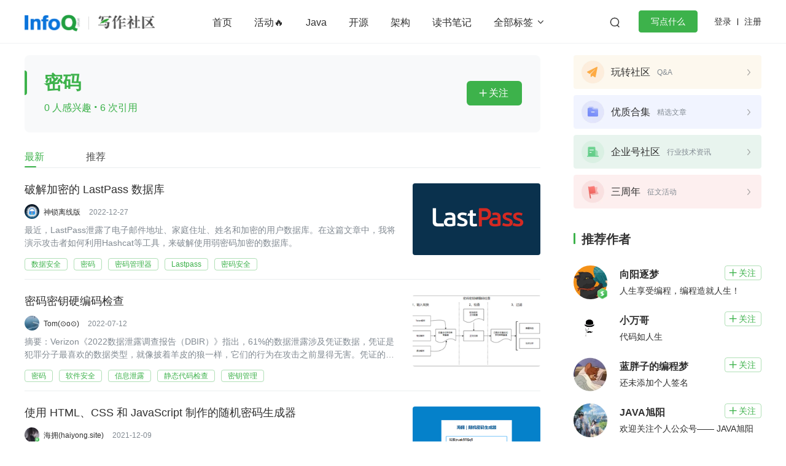

--- FILE ---
content_type: text/html; charset=utf-8
request_url: https://xie.infoq.cn/tag/3378/1/latest
body_size: 13682
content:
<html><head>
<!-- <geektime>1687041004</geektime> -->
    <meta charset="utf-8">
    
        <title>密码_密码技术文章_InfoQ写作社区</title>
        <meta name="description" content="密码文章汇集了来自 InfoQ写作社区与密码相关的最新内容。InfoQ写作社区为 InfoQ 旗下专业技术博客社区，致力于成为技术开发领域精品内容的创作园地。%!(EXTRA string=密码)" id="metadesc">
    
    <meta name="keywords" content="密码,密码资料,密码文章" id="metakeywords">
    <meta property="og:image" content="https://static001.infoq.cn/static/write/img/write-favicon.jpg">

    <meta name="viewport" content="width=device-width, initial-scale=1.0, maximum-scale=1.0, minimum-scale=1.0, user-scalable=no">
    
        <link rel="icon" type="image/png" sizes="32x32" href="//static001.infoq.cn/static/write/img/write-favicon.jpg">
        <link rel="icon" type="image/png" sizes="16x16" href="//static001.infoq.cn/static/write/img/write-favicon.jpg">
    
    <meta http-equiv="X-UA-Compatible" content="IE=edge,chrome=1">
    <meta name="format-detection" content="telephone=no">
    <meta name="applicable-device" content="pc,mobile">
    <meta http-equiv="Cache-Control" content="no-transform">
    <meta http-equiv="Cache-Control" content="no-siteapp">
    <link rel="canonical" href="https://xie.infoq.cn/tag/3378/1/latest">
    <meta property="og:title" content="密码_密码技术文章_InfoQ写作社区">
    <meta property="og:url" content="https://xie.infoq.cn/tag/3378/1/latest">
    <meta property="og:description" content="密码文章汇集了来自 InfoQ写作社区与密码相关的最新内容。InfoQ写作社区为 InfoQ 旗下专业技术博客社区，致力于成为技术开发领域精品内容的创作园地。%!(EXTRA string=密码)">

    
    
    
    
    
    
<link href="https://static001.geekbang.org/static/infoq/www/css/app.6a43a736.css" rel="stylesheet"><link rel="stylesheet" type="text/css" href="https://static001.geekbang.org/static/infoq/www/css/chunk-12b29e91.053549ea.css"><link rel="stylesheet" type="text/css" href="https://static001.geekbang.org/static/infoq/www/css/chunk-1d5ca4f0.3b9e35d1.css"><link rel="stylesheet" type="text/css" href="https://static001.geekbang.org/static/infoq/www/css/chunk-2dd40518.5e1b4f3b.css"><link rel="stylesheet" type="text/css" href="https://static001.geekbang.org/static/infoq/www/css/chunk-1b37caca.22627f65.css"><link rel="stylesheet" type="text/css" href="https://static001.geekbang.org/static/infoq/www/css/PageTagInfo.fdf369a3.css"></head>

<body>
<div data-v-b110a92e="" data-v-7e345b38="" id="layout" layout="" style="padding-bottom: 0px;"><div data-v-b110a92e="" layout-header-wrap="" class="layout-header-wrap"><div data-v-2c781bfe="" data-v-b110a92e="" class="common-header-pc"><div data-v-2c781bfe="" class="shim"></div><div data-v-2c781bfe="" class="header"><div data-v-2c781bfe="" class="wrap"><div data-v-2c781bfe="" class="layout-content header-content"><div data-v-2c781bfe="" class="logo"><a data-v-2c781bfe="" href="//www.infoq.cn" class="main-logo"><img data-v-2c781bfe="" src="https://static001.geekbang.org/static/infoq/www/img/logo.b51e49df.png" alt="logo"></a><a data-v-2c781bfe="" href="/" class="sub-logo"><img data-v-2c781bfe="" src="[data-uri]" alt="logo"></a></div><div data-v-2c781bfe="" class="header-middle"><div data-v-2c781bfe="" class="nav"><ul data-v-2c781bfe=""><li data-v-2c781bfe=""><a data-v-2c781bfe="" href="/" class="">首页</a></li><li data-v-2c781bfe=""><!----><a data-v-2c781bfe="" href="https://xie.infoq.cn/square/10" target="_blank" rel="" class=""> 活动🔥 </a></li><li data-v-2c781bfe=""><!----><a data-v-2c781bfe="" href="/tag/3" target="_blank" rel="" class=""> Java </a></li><li data-v-2c781bfe=""><!----><a data-v-2c781bfe="" href="/tag/211" target="_blank" rel="" class=""> 开源 </a></li><li data-v-2c781bfe=""><!----><a data-v-2c781bfe="" href="/tag/238" target="_blank" rel="" class=""> 架构 </a></li><li data-v-2c781bfe=""><!----><a data-v-2c781bfe="" href="/tag/201" target="_blank" rel="" class=""> 读书笔记 </a></li><!----><!----><!----><!----><!----><!----><!----><!----><!----><!----><!----><!----><!----><!----><!----><!----><!----><!----><!----><!----><!----><!----><!----></ul><div data-v-2c781bfe="" class="more"> 全部标签 <i data-v-2c781bfe="" class="iconfont"></i></div></div><div data-v-2c781bfe="" class="search-container"><div data-v-2c781bfe="" class="search-wrap"><input data-v-2c781bfe="" type="text" placeholder="搜索" class="search-input"><span data-v-2c781bfe="" class="search-btn iconfont"></span></div></div><!----><div data-v-2c781bfe="" class="write-btn-warp"><div data-v-2c781bfe="" gk-button="" gkbtn-color="green" gkbtn-size="small" class="write-btn Button_button_3onsJ"> 写点什么 </div><div data-v-2c781bfe="" class="scene" style="display: none;"><h4 data-v-2c781bfe=""><i data-v-2c781bfe="" class="iconfont"></i>创作场景</h4><div data-v-2c781bfe="" class="close"><i data-v-2c781bfe="" class="iconfont"></i></div><ul data-v-2c781bfe=""><li data-v-2c781bfe="">记录自己日常工作的实践、心得</li><li data-v-2c781bfe="">发表对生活和职场的感悟</li><li data-v-2c781bfe="">针对感兴趣的事件发表随笔或者杂谈</li><li data-v-2c781bfe="">从0到1详细介绍你掌握的一门语言、一个技术，或者一个兴趣、爱好</li><li data-v-2c781bfe="">或者，就直接把你的个人博客、公众号直接搬到这里</li></ul></div></div></div><div data-v-2c781bfe="" class="account"><span data-v-2c781bfe="" class="route">登录</span><span data-v-2c781bfe="" class="line"></span><span data-v-2c781bfe="" class="route">注册</span></div></div></div><div data-v-2c781bfe="" class="more-tags"><div data-v-2c781bfe="" class="inner-content"><div data-v-4300d745="" data-v-2c781bfe="" class="com-label-list"><a data-v-4426e0e8="" data-v-4300d745="" href="https://xie.infoq.cn/tag/9434" com-label-title="" class="com-label-title">OpenHarmony</a><a data-v-4426e0e8="" data-v-4300d745="" href="https://xie.infoq.cn/tag/303" com-label-title="" class="com-label-title">算法</a><a data-v-4426e0e8="" data-v-4300d745="" href="https://xie.infoq.cn/tag/14135" com-label-title="" class="com-label-title">元宇宙</a><a data-v-4426e0e8="" data-v-4300d745="" href="https://xie.infoq.cn/tag/84" com-label-title="" class="com-label-title">MySQL</a><a data-v-4426e0e8="" data-v-4300d745="" href="https://xie.infoq.cn/tag/5237" com-label-title="" class="com-label-title">移动开发</a><a data-v-4426e0e8="" data-v-4300d745="" href="https://xie.infoq.cn/tag/221" com-label-title="" class="com-label-title">学习方法</a><a data-v-4426e0e8="" data-v-4300d745="" href="https://xie.infoq.cn/tag/17178" com-label-title="" class="com-label-title">Web3.0</a><a data-v-4426e0e8="" data-v-4300d745="" href="https://xie.infoq.cn/tag/203" com-label-title="" class="com-label-title">高效工作</a><a data-v-4426e0e8="" data-v-4300d745="" href="https://xie.infoq.cn/tag/92" com-label-title="" class="com-label-title">数据库</a><a data-v-4426e0e8="" data-v-4300d745="" href="https://xie.infoq.cn/tag/8" com-label-title="" class="com-label-title">Python</a><a data-v-4426e0e8="" data-v-4300d745="" href="https://xie.infoq.cn/tag/661" com-label-title="" class="com-label-title">音视频</a><a data-v-4426e0e8="" data-v-4300d745="" href="https://xie.infoq.cn/tag/371" com-label-title="" class="com-label-title">前端</a><a data-v-4426e0e8="" data-v-4300d745="" href="https://xie.infoq.cn/tag/242" com-label-title="" class="com-label-title">AI</a><a data-v-4426e0e8="" data-v-4300d745="" href="https://xie.infoq.cn/tag/143" com-label-title="" class="com-label-title">大数据</a><a data-v-4426e0e8="" data-v-4300d745="" href="https://xie.infoq.cn/tag/204" com-label-title="" class="com-label-title">团队管理</a><a data-v-4426e0e8="" data-v-4300d745="" href="https://xie.infoq.cn/tag/232" com-label-title="" class="com-label-title">程序员</a><a data-v-4426e0e8="" data-v-4300d745="" href="https://xie.infoq.cn/tag/317" com-label-title="" class="com-label-title">运维</a><a data-v-4426e0e8="" data-v-4300d745="" href="https://xie.infoq.cn/tag/200" com-label-title="" class="com-label-title">深度思考</a><a data-v-4426e0e8="" data-v-4300d745="" href="https://xie.infoq.cn/tag/1081" com-label-title="" class="com-label-title">低代码</a><a data-v-4426e0e8="" data-v-4300d745="" href="https://xie.infoq.cn/tag/97" com-label-title="" class="com-label-title">redis</a><a data-v-4426e0e8="" data-v-4300d745="" href="https://xie.infoq.cn/tag/19" com-label-title="" class="com-label-title">golang</a><a data-v-4426e0e8="" data-v-4300d745="" href="https://xie.infoq.cn/tag/294" com-label-title="" class="com-label-title">微服务架构</a><a data-v-4426e0e8="" data-v-4300d745="" href="https://xie.infoq.cn/tag/21" com-label-title="" class="com-label-title">flutter</a><a data-v-2c781bfe="" data-v-4300d745="" href="https://xie.infoq.cn/tag" target="_blank" class="more-tag com-label-title"> 查看更多 <i data-v-2c781bfe="" data-v-4300d745="" class="iconfont"></i></a></div></div></div></div></div></div><div data-v-b110a92e="" inner-content="" class="inner-content"><!----><div data-v-7e345b38="" data-v-b110a92e="" class="page-label-info layout-content"><div data-v-7e345b38="" data-v-b110a92e="" class="main"><!----><div data-v-7e345b38="" data-v-b110a92e="" class="head-wrap"><div data-v-7e345b38="" data-v-b110a92e="" class="label-head"><h2 data-v-7e345b38="" data-v-b110a92e="" class="label-name">密码</h2><p data-v-7e345b38="" data-v-b110a92e="" class="extra">0 人感兴趣 <i data-v-7e345b38="" data-v-b110a92e="" class="dot">·</i> 6 次引用</p><div data-v-d2847db8="" data-v-7e345b38="" gk-button="" gkbtn-color="unfollow" gkbtn-size="small" class="follow-button Button_button_3onsJ" follow-button="" data-follow="0"><i data-v-7e345b38="" class="iconfont"></i>关注</div></div></div><div data-v-a93a5380="" data-v-7e345b38="" com-tabs="" class="com-tabs use-line" data-v-b110a92e=""><ul data-v-a93a5380="" tab-list="" class="tab-list"><li data-v-a93a5380="" tab="" class="tab active"> 最新 </li><li data-v-a93a5380="" tab="" class="tab"> 推荐 </li></ul><div data-v-a93a5380="" class="line" style="left: 0px; width: 19px;"></div></div><div data-v-7e345b38="" data-v-b110a92e="" class="article-wrap"><div data-v-e834434c="" data-v-7e345b38="" data-center="" class="common-data-center" data-v-b110a92e=""><div data-v-3cc653cc="" data-v-e834434c="" article-list="" class="article-list list-image-right"><div data-v-3cc653cc="" class="list"><div data-v-2056f683="" data-v-3cc653cc="" article-item="" class="article-item image-position-right"><div data-v-2056f683="" item-main="" class="item-main"><div data-v-2056f683="" class="image"><img data-v-29bfc94a="" data-v-2056f683="" com-image="" alt="https://static001.geekbang.org/infoq/4d/4d068cfefbaf42bda7edc98dff8ce2f2.png?x-oss-process=image%2Fresize%2Cw_416%2Ch_234" class="com-image" data-src="https://static001.geekbang.org/infoq/4d/4d068cfefbaf42bda7edc98dff8ce2f2.png?x-oss-process=image%2Fresize%2Cw_416%2Ch_234" src="https://static001.geekbang.org/infoq/4d/4d068cfefbaf42bda7edc98dff8ce2f2.png?x-oss-process=image%2Fresize%2Cw_416%2Ch_234" lazy="loaded"></div><div data-v-2056f683="" class="info"><h4 data-v-2056f683="" data-paltform="2" class="title"><a data-v-4568b768="" data-v-2056f683="" href="https://xie.infoq.cn/article/87905f07e6bb5d1830453b7ca" target="_blank" data-recommend="0" class="com-article-title"><!----><!----> 破解加密的 LastPass 数据库 </a></h4><div data-v-2056f683="" class="editor"><div data-v-2056f683="" class="avatar"><div data-v-7b3025e7="" data-v-2056f683="" class="com-avatar-wrap"><img data-v-7b3025e7="" src="//static001.geekbang.org/account/avatar/00/14/b7/2a/96723be5.jpg?x-oss-process=image/resize,w_200,h_200" alt="用户头像" class="com-avatar" style="width: 24px; height: 24px;"><!----></div></div><span data-v-3bc80670="" data-v-6281d13f="" data-v-2056f683="" class="ctn"><a data-v-3bc80670="" rel="nofollow" com-author-name="" class="com-author-name">神锁离线版</a><!----></span><div data-v-2056f683="" class="name-date-space"></div><span data-v-2056f683="" class="date">2022-12-27</span></div><p data-v-2056f683="" class="summary"><span data-v-2056f683="">最近，LastPass泄露了电子邮件地址、家庭住址、姓名和加密的用户数据库。在这篇文章中，我将演示攻击者如何利用Hashcat等工具，来破解使用弱密码加密的数据库。</span></p><div data-v-2056f683="" class="extra"><div data-v-4300d745="" data-v-2056f683="" class="com-label-list label-list"><a data-v-4426e0e8="" data-v-4300d745="" href="https://xie.infoq.cn/tag/3187" com-label-title="" class="com-label-title">数据安全</a><a data-v-4426e0e8="" data-v-4300d745="" href="https://xie.infoq.cn/tag/3378" com-label-title="" class="com-label-title">密码</a><a data-v-4426e0e8="" data-v-4300d745="" href="https://xie.infoq.cn/tag/25111" com-label-title="" class="com-label-title">密码管理器</a><a data-v-4426e0e8="" data-v-4300d745="" href="https://xie.infoq.cn/tag/26158" com-label-title="" class="com-label-title">Lastpass</a><a data-v-4426e0e8="" data-v-4300d745="" href="https://xie.infoq.cn/tag/26159" com-label-title="" class="com-label-title">密码安全</a></div></div></div></div></div><div data-v-2056f683="" data-v-3cc653cc="" article-item="" class="article-item image-position-right"><div data-v-2056f683="" item-main="" class="item-main"><div data-v-2056f683="" class="image"><img data-v-29bfc94a="" data-v-2056f683="" com-image="" alt="https://static001.geekbang.org/infoq/56/564f841af889c4ca2b10059e7601ed68.png?x-oss-process=image%2Fresize%2Cw_416%2Ch_234" class="com-image" data-src="https://static001.geekbang.org/infoq/56/564f841af889c4ca2b10059e7601ed68.png?x-oss-process=image%2Fresize%2Cw_416%2Ch_234" src="https://static001.geekbang.org/infoq/56/564f841af889c4ca2b10059e7601ed68.png?x-oss-process=image%2Fresize%2Cw_416%2Ch_234" lazy="loaded"></div><div data-v-2056f683="" class="info"><h4 data-v-2056f683="" data-paltform="2" class="title"><a data-v-4568b768="" data-v-2056f683="" href="https://xie.infoq.cn/article/37d8c1fdbe7268fde7d4363bf" target="_blank" data-recommend="0" class="com-article-title"><!----><!----> 密码密钥硬编码检查 </a></h4><div data-v-2056f683="" class="editor"><div data-v-2056f683="" class="avatar"><div data-v-7b3025e7="" data-v-2056f683="" class="com-avatar-wrap"><img data-v-7b3025e7="" src="//static001.geekbang.org/account/avatar/00/0f/f3/de/4ca79fb4.jpg?x-oss-process=image/resize,w_200,h_200" alt="用户头像" class="com-avatar" style="width: 24px; height: 24px;"><!----></div></div><span data-v-3bc80670="" data-v-6281d13f="" data-v-2056f683="" class="ctn"><a data-v-3bc80670="" rel="nofollow" com-author-name="" class="com-author-name">Tom(⊙o⊙)</a><!----></span><div data-v-2056f683="" class="name-date-space"></div><span data-v-2056f683="" class="date">2022-07-12</span></div><p data-v-2056f683="" class="summary"><span data-v-2056f683="">摘要：Verizon《2022数据泄露调查报告（DBIR）》指出，61%的数据泄露涉及凭证数据，凭证是犯罪分子最喜欢的数据类型，就像披着羊皮的狼一样，它们的行为在攻击之前显得无害。凭证的泄露是信息泄露的主要途径，内部员工操作不规范、没有养成良好的工作行为习惯</span></p><div data-v-2056f683="" class="extra"><div data-v-4300d745="" data-v-2056f683="" class="com-label-list label-list"><a data-v-4426e0e8="" data-v-4300d745="" href="https://xie.infoq.cn/tag/3378" com-label-title="" class="com-label-title">密码</a><a data-v-4426e0e8="" data-v-4300d745="" href="https://xie.infoq.cn/tag/9256" com-label-title="" class="com-label-title">软件安全</a><a data-v-4426e0e8="" data-v-4300d745="" href="https://xie.infoq.cn/tag/12343" com-label-title="" class="com-label-title">信息泄露</a><a data-v-4426e0e8="" data-v-4300d745="" href="https://xie.infoq.cn/tag/13959" com-label-title="" class="com-label-title">静态代码检查</a><a data-v-4426e0e8="" data-v-4300d745="" href="https://xie.infoq.cn/tag/20202" com-label-title="" class="com-label-title">密钥管理</a></div></div></div></div></div><div data-v-2056f683="" data-v-3cc653cc="" article-item="" class="article-item image-position-right"><div data-v-2056f683="" item-main="" class="item-main"><div data-v-2056f683="" class="image"><img data-v-29bfc94a="" data-v-2056f683="" com-image="" alt="https://static001.geekbang.org/infoq/f2/f223cc16a0448ab7c46370dad9f93b1b.png?x-oss-process=image%2Fresize%2Cw_416%2Ch_234" class="com-image" data-src="https://static001.geekbang.org/infoq/f2/f223cc16a0448ab7c46370dad9f93b1b.png?x-oss-process=image%2Fresize%2Cw_416%2Ch_234" src="https://static001.geekbang.org/infoq/f2/f223cc16a0448ab7c46370dad9f93b1b.png?x-oss-process=image%2Fresize%2Cw_416%2Ch_234" lazy="loaded"></div><div data-v-2056f683="" class="info"><h4 data-v-2056f683="" data-paltform="2" class="title"><a data-v-4568b768="" data-v-2056f683="" href="https://xie.infoq.cn/article/94bacbceccadc981c606c3f29" target="_blank" data-recommend="0" class="com-article-title"><!----><!----> 使用 HTML、CSS 和 JavaScript 制作的随机密码生成器 </a></h4><div data-v-2056f683="" class="editor"><div data-v-2056f683="" class="avatar"><div data-v-7b3025e7="" data-v-2056f683="" class="com-avatar-wrap"><img data-v-7b3025e7="" src="//static001.geekbang.org/account/avatar/00/2b/99/ac/530d2d44.jpg?x-oss-process=image/resize,w_200,h_200" alt="用户头像" class="com-avatar" style="width: 24px; height: 24px;"><span data-v-7b3025e7="" class="avatar-icon"><img data-v-7b3025e7="" src="https://static001.geekbang.org/static/infoq/www/img/avatar-icon-03.5423cc63.png"></span></div></div><span data-v-3bc80670="" data-v-6281d13f="" data-v-2056f683="" class="ctn"><a data-v-3bc80670="" rel="nofollow" com-author-name="" class="com-author-name">海拥(haiyong.site)</a><!----></span><div data-v-2056f683="" class="name-date-space"></div><span data-v-2056f683="" class="date">2021-12-09</span></div><p data-v-2056f683="" class="summary"><span data-v-2056f683="">随机密码生成器 是一个简单的 JavaScript 应用程序，可以自动生成密码。这种类型的应用程序使用各种数字、符号、字母等来创建比较复杂，安全性较高的密码。</span></p><div data-v-2056f683="" class="extra"><div data-v-4300d745="" data-v-2056f683="" class="com-label-list label-list"><a data-v-4426e0e8="" data-v-4300d745="" href="https://xie.infoq.cn/tag/9" com-label-title="" class="com-label-title">JavaScript</a><a data-v-4426e0e8="" data-v-4300d745="" href="https://xie.infoq.cn/tag/3378" com-label-title="" class="com-label-title">密码</a><a data-v-4426e0e8="" data-v-4300d745="" href="https://xie.infoq.cn/tag/7050" com-label-title="" class="com-label-title">28天写作</a><a data-v-4426e0e8="" data-v-4300d745="" href="https://xie.infoq.cn/tag/15738" com-label-title="" class="com-label-title">签约计划第二季</a><a data-v-4426e0e8="" data-v-4300d745="" href="https://xie.infoq.cn/tag/16088" com-label-title="" class="com-label-title">12月日更</a></div></div></div></div></div><div data-v-2056f683="" data-v-3cc653cc="" article-item="" class="article-item image-position-right"><div data-v-2056f683="" item-main="" class="item-main"><div data-v-2056f683="" class="image"><img data-v-29bfc94a="" data-v-2056f683="" com-image="" alt="https://static001.geekbang.org/infoq/1d/1d9c20008d0791fe1bc5dd902b8657b8.jpeg?x-oss-process=image%2Fresize%2Cw_416%2Ch_234" class="com-image" data-src="https://static001.geekbang.org/infoq/1d/1d9c20008d0791fe1bc5dd902b8657b8.jpeg?x-oss-process=image%2Fresize%2Cw_416%2Ch_234" src="https://static001.geekbang.org/infoq/1d/1d9c20008d0791fe1bc5dd902b8657b8.jpeg?x-oss-process=image%2Fresize%2Cw_416%2Ch_234" lazy="loaded"></div><div data-v-2056f683="" class="info"><h4 data-v-2056f683="" data-paltform="2" class="title"><a data-v-4568b768="" data-v-2056f683="" href="https://xie.infoq.cn/article/461342d9714ce1c83826d5c8d" target="_blank" data-recommend="0" class="com-article-title"><!----><!----> 企业密码管理为何仍然是一个难题？ </a></h4><div data-v-2056f683="" class="editor"><div data-v-2056f683="" class="avatar"><div data-v-7b3025e7="" data-v-2056f683="" class="com-avatar-wrap"><img data-v-7b3025e7="" src="//static001.geekbang.org/account/avatar/00/24/cb/85/49b02477.jpg?x-oss-process=image/resize,w_200,h_200" alt="用户头像" class="com-avatar" style="width: 24px; height: 24px;"><!----></div></div><span data-v-3bc80670="" data-v-6281d13f="" data-v-2056f683="" class="ctn"><a data-v-3bc80670="" rel="nofollow" com-author-name="" class="com-author-name">龙归科技</a><!----></span><div data-v-2056f683="" class="name-date-space"></div><span data-v-2056f683="" class="date">2021-05-07</span></div><p data-v-2056f683="" class="summary"><span data-v-2056f683="">你的密码安全吗？</span></p><div data-v-2056f683="" class="extra"><div data-v-4300d745="" data-v-2056f683="" class="com-label-list label-list"><a data-v-4426e0e8="" data-v-4300d745="" href="https://xie.infoq.cn/tag/2537" com-label-title="" class="com-label-title">密码学</a><a data-v-4426e0e8="" data-v-4300d745="" href="https://xie.infoq.cn/tag/3378" com-label-title="" class="com-label-title">密码</a><a data-v-4426e0e8="" data-v-4300d745="" href="https://xie.infoq.cn/tag/4610" com-label-title="" class="com-label-title">弱密码</a></div></div></div></div></div><div data-v-2056f683="" data-v-3cc653cc="" article-item="" class="article-item image-position-right no-image"><div data-v-2056f683="" item-main="" class="item-main"><!----><div data-v-2056f683="" class="info"><h4 data-v-2056f683="" data-paltform="2" class="title"><a data-v-4568b768="" data-v-2056f683="" href="https://xie.infoq.cn/article/7f7732c2359609725bc9de676" target="_blank" data-recommend="0" class="com-article-title"><!----><!----> 【人人都懂密码学】一篇最易懂的 Java 密码学入门教程 </a></h4><div data-v-2056f683="" class="editor"><div data-v-2056f683="" class="avatar"><div data-v-7b3025e7="" data-v-2056f683="" class="com-avatar-wrap"><img data-v-7b3025e7="" src="//static001.geekbang.org/account/avatar/00/1f/83/99/ce751136.jpg?x-oss-process=image/resize,w_200,h_200" alt="用户头像" class="com-avatar" style="width: 24px; height: 24px;"><!----></div></div><span data-v-3bc80670="" data-v-6281d13f="" data-v-2056f683="" class="ctn"><a data-v-3bc80670="" rel="nofollow" com-author-name="" class="com-author-name">华为云开发者联盟</a><img data-v-3bc80670="" src="[data-uri]" class="enterprise-author-icon"></span><div data-v-2056f683="" class="name-date-space"></div><span data-v-2056f683="" class="date">2020-10-16</span></div><p data-v-2056f683="" class="summary"><span data-v-2056f683="">密码与我们的生活息息相关，远到国家机密，近到个人账户，我们每天都在跟密码打交道：</span></p><div data-v-2056f683="" class="extra"><div data-v-4300d745="" data-v-2056f683="" class="com-label-list label-list"><a data-v-4426e0e8="" data-v-4300d745="" href="https://xie.infoq.cn/tag/1261" com-label-title="" class="com-label-title">加密</a><a data-v-4426e0e8="" data-v-4300d745="" href="https://xie.infoq.cn/tag/3378" com-label-title="" class="com-label-title">密码</a></div></div></div></div></div><div data-v-2056f683="" data-v-3cc653cc="" article-item="" class="article-item image-position-right"><div data-v-2056f683="" item-main="" class="item-main"><div data-v-2056f683="" class="image"><img data-v-29bfc94a="" data-v-2056f683="" com-image="" alt="https://static001.geekbang.org/infoq/de/debf714e4198b914068713f2a32c78c8.jpeg?x-oss-process=image%2Fresize%2Cw_416%2Ch_234" class="com-image" data-src="https://static001.geekbang.org/infoq/de/debf714e4198b914068713f2a32c78c8.jpeg?x-oss-process=image%2Fresize%2Cw_416%2Ch_234" src="https://static001.geekbang.org/infoq/de/debf714e4198b914068713f2a32c78c8.jpeg?x-oss-process=image%2Fresize%2Cw_416%2Ch_234" lazy="loaded"></div><div data-v-2056f683="" class="info"><h4 data-v-2056f683="" data-paltform="2" class="title"><a data-v-4568b768="" data-v-2056f683="" href="https://xie.infoq.cn/article/9dfabc205f239f95a73964904" target="_blank" data-recommend="0" class="com-article-title"><!----><!----> JVM 详解之:java class 文件的密码本 </a></h4><div data-v-2056f683="" class="editor"><div data-v-2056f683="" class="avatar"><div data-v-7b3025e7="" data-v-2056f683="" class="com-avatar-wrap"><img data-v-7b3025e7="" src="//static001.geekbang.org/account/avatar/00/1f/00/bd/49d432ad.jpg?x-oss-process=image/resize,w_200,h_200" alt="用户头像" class="com-avatar" style="width: 24px; height: 24px;"><!----></div></div><span data-v-3bc80670="" data-v-6281d13f="" data-v-2056f683="" class="ctn"><a data-v-3bc80670="" rel="nofollow" com-author-name="" class="com-author-name">程序那些事</a><!----></span><div data-v-2056f683="" class="name-date-space"></div><span data-v-2056f683="" class="date">2020-07-15</span></div><p data-v-2056f683="" class="summary"><span data-v-2056f683="">一切的一切都是从javac开始的。从那一刻开始，java文件就从我们肉眼可分辨的文本文件，变成了冷冰冰的二进制文件。</span></p><div data-v-2056f683="" class="extra"><div data-v-4300d745="" data-v-2056f683="" class="com-label-list label-list"><a data-v-4426e0e8="" data-v-4300d745="" href="https://xie.infoq.cn/tag/3" com-label-title="" class="com-label-title">Java</a><a data-v-4426e0e8="" data-v-4300d745="" href="https://xie.infoq.cn/tag/545" com-label-title="" class="com-label-title">JVM</a><a data-v-4426e0e8="" data-v-4300d745="" href="https://xie.infoq.cn/tag/2083" com-label-title="" class="com-label-title">class</a><a data-v-4426e0e8="" data-v-4300d745="" href="https://xie.infoq.cn/tag/2548" com-label-title="" class="com-label-title">GC</a><a data-v-4426e0e8="" data-v-4300d745="" href="https://xie.infoq.cn/tag/3378" com-label-title="" class="com-label-title">密码</a></div></div></div></div></div></div><!----></div></div><div data-v-7e345b38="" gk-paging="" gkpaging-color="def" class="ms-paging-view" data-v-b110a92e=""><ul class="Paging_paging-list_3ynDU"><!----><!----><li gk-paging-item="" class="cur"><a href="" title="第 1 页" data-page="1">1</a></li><!----><!----></ul></div></div></div><div data-v-7e345b38="" data-v-b110a92e="" class="sidebar"><div data-v-6486173c="" data-v-7e345b38="" class="section-square common-section" data-v-b110a92e=""><div data-v-6486173c="" class="square-item" style="background-image: url(&quot;https://static001.infoq.cn/resource/image/88/9e/88ab2e218d41b9360ccdb95a8bac779e.png&quot;); background-repeat: no-repeat; background-position: center center; background-size: cover;"><div data-v-6486173c="" class="wrap"><div data-v-6486173c="" class="square-name">玩转社区</div><div data-v-6486173c="" title="Q&amp;A" class="square-desc">Q&amp;A</div></div><i data-v-6486173c="" class="icon-arrow"></i></div><div data-v-6486173c="" class="square-item" style="background-image: url(&quot;https://static001.infoq.cn/resource/image/3b/01/3bc62710e82ccbec4f1ce6cf53524001.png&quot;); background-repeat: no-repeat; background-position: center center; background-size: cover;"><div data-v-6486173c="" class="wrap"><div data-v-6486173c="" class="square-name">优质合集</div><div data-v-6486173c="" title="精选文章" class="square-desc">精选文章</div></div><i data-v-6486173c="" class="icon-arrow"></i></div><div data-v-6486173c="" class="square-item" style="background-image: url(&quot;https://static001.infoq.cn/resource/image/6c/c1/6ca78714488964cdab94a50c04e033c1.png&quot;); background-repeat: no-repeat; background-position: center center; background-size: cover;"><div data-v-6486173c="" class="wrap"><div data-v-6486173c="" class="square-name">企业号社区</div><div data-v-6486173c="" title="行业技术资讯" class="square-desc">行业技术资讯</div></div><i data-v-6486173c="" class="icon-arrow"></i></div><div data-v-6486173c="" class="square-item" style="background-image: url(&quot;https://static001.infoq.cn/resource/image/30/a4/30f1cdfae26a22d7453c2b9e79e416a4.png&quot;); background-repeat: no-repeat; background-position: center center; background-size: cover;"><div data-v-6486173c="" class="wrap"><div data-v-6486173c="" class="square-name">三周年</div><div data-v-6486173c="" title="征文活动" class="square-desc">征文活动</div></div><i data-v-6486173c="" class="icon-arrow"></i></div></div><!----><div data-v-8f46e75c="" data-v-7e345b38="" class="recommend-author common-section" data-v-b110a92e=""><h6 data-v-f7b6ab3a="" data-v-8f46e75c="" section-title="" class="com-section-title"><span data-v-f7b6ab3a="" title="" class="title">推荐作者</span></h6><div data-v-8f46e75c="" class="author-list"><!----><div data-v-66f8f16d="" data-v-8f46e75c="" author-card="" class="com-author-card"><div data-v-66f8f16d="" class="author-card"><div data-v-66f8f16d="" class="avatar"><div data-v-7b3025e7="" data-v-66f8f16d="" class="com-avatar-wrap"><img data-v-7b3025e7="" src="//static001.geekbang.org/account/avatar/00/2e/0e/db/1aafa070.jpg?x-oss-process=image/resize,w_200,h_200" alt="用户头像" class="com-avatar" style="width: 55px; height: 55px;"><span data-v-7b3025e7="" class="avatar-icon"><img data-v-7b3025e7="" src="https://static001.geekbang.org/static/infoq/www/img/avatar-icon-03.5423cc63.png"></span></div></div><div data-v-66f8f16d="" class="info"><div data-v-66f8f16d="" class="top"><h3 data-v-66f8f16d="" class="author-name"><span data-v-3bc80670="" data-v-6281d13f="" data-v-66f8f16d="" class="ctn"><a data-v-3bc80670="" rel="nofollow" com-author-name="" class="com-author-name">向阳逐梦</a><!----></span></h3><div data-v-d2847db8="" data-v-66f8f16d="" gk-button="" gkbtn-color="unfollow" gkbtn-size="small" class="geek-foll-btn Button_button_3onsJ" follow-button="" data-follow="0"><i data-v-66f8f16d="" class="iconfont"></i>关注</div></div><p data-v-66f8f16d="" class="mood">人生享受编程，编程造就人生！</p></div></div></div><div data-v-66f8f16d="" data-v-8f46e75c="" author-card="" class="com-author-card"><div data-v-66f8f16d="" class="author-card"><div data-v-66f8f16d="" class="avatar"><div data-v-7b3025e7="" data-v-66f8f16d="" class="com-avatar-wrap"><img data-v-7b3025e7="" src="//static001.geekbang.org/account/avatar/00/35/d6/1e/98da6069.jpg?x-oss-process=image/resize,w_200,h_200" alt="用户头像" class="com-avatar" style="width: 55px; height: 55px;"><!----></div></div><div data-v-66f8f16d="" class="info"><div data-v-66f8f16d="" class="top"><h3 data-v-66f8f16d="" class="author-name"><span data-v-3bc80670="" data-v-6281d13f="" data-v-66f8f16d="" class="ctn"><a data-v-3bc80670="" rel="nofollow" com-author-name="" class="com-author-name">小万哥</a><!----></span></h3><div data-v-d2847db8="" data-v-66f8f16d="" gk-button="" gkbtn-color="unfollow" gkbtn-size="small" class="geek-foll-btn Button_button_3onsJ" follow-button="" data-follow="0"><i data-v-66f8f16d="" class="iconfont"></i>关注</div></div><p data-v-66f8f16d="" class="mood">代码如人生</p></div></div></div><div data-v-66f8f16d="" data-v-8f46e75c="" author-card="" class="com-author-card"><div data-v-66f8f16d="" class="author-card"><div data-v-66f8f16d="" class="avatar"><div data-v-7b3025e7="" data-v-66f8f16d="" class="com-avatar-wrap"><img data-v-7b3025e7="" src="//static001.geekbang.org/account/avatar/00/21/5f/dc/3923dc67.jpg?x-oss-process=image/resize,w_200,h_200" alt="用户头像" class="com-avatar" style="width: 55px; height: 55px;"><!----></div></div><div data-v-66f8f16d="" class="info"><div data-v-66f8f16d="" class="top"><h3 data-v-66f8f16d="" class="author-name"><span data-v-3bc80670="" data-v-6281d13f="" data-v-66f8f16d="" class="ctn"><a data-v-3bc80670="" rel="nofollow" com-author-name="" class="com-author-name">蓝胖子的编程梦</a><!----></span></h3><div data-v-d2847db8="" data-v-66f8f16d="" gk-button="" gkbtn-color="unfollow" gkbtn-size="small" class="geek-foll-btn Button_button_3onsJ" follow-button="" data-follow="0"><i data-v-66f8f16d="" class="iconfont"></i>关注</div></div><p data-v-66f8f16d="" class="mood">还未添加个人签名</p></div></div></div><div data-v-66f8f16d="" data-v-8f46e75c="" author-card="" class="com-author-card"><div data-v-66f8f16d="" class="author-card"><div data-v-66f8f16d="" class="avatar"><div data-v-7b3025e7="" data-v-66f8f16d="" class="com-avatar-wrap"><img data-v-7b3025e7="" src="//static001.geekbang.org/account/avatar/00/12/07/7f/a3db0bad.jpg?x-oss-process=image/resize,w_200,h_200" alt="用户头像" class="com-avatar" style="width: 55px; height: 55px;"><!----></div></div><div data-v-66f8f16d="" class="info"><div data-v-66f8f16d="" class="top"><h3 data-v-66f8f16d="" class="author-name"><span data-v-3bc80670="" data-v-6281d13f="" data-v-66f8f16d="" class="ctn"><a data-v-3bc80670="" rel="nofollow" com-author-name="" class="com-author-name">JAVA旭阳</a><!----></span></h3><div data-v-d2847db8="" data-v-66f8f16d="" gk-button="" gkbtn-color="unfollow" gkbtn-size="small" class="geek-foll-btn Button_button_3onsJ" follow-button="" data-follow="0"><i data-v-66f8f16d="" class="iconfont"></i>关注</div></div><p data-v-66f8f16d="" class="mood">欢迎关注个人公众号—— JAVA旭阳</p></div></div></div><div data-v-66f8f16d="" data-v-8f46e75c="" author-card="" class="com-author-card"><div data-v-66f8f16d="" class="author-card"><div data-v-66f8f16d="" class="avatar"><div data-v-7b3025e7="" data-v-66f8f16d="" class="com-avatar-wrap"><img data-v-7b3025e7="" src="//static001.geekbang.org/account/avatar/00/2b/f1/79/4c2d61ef.jpg?x-oss-process=image/resize,w_200,h_200" alt="用户头像" class="com-avatar" style="width: 55px; height: 55px;"><!----></div></div><div data-v-66f8f16d="" class="info"><div data-v-66f8f16d="" class="top"><h3 data-v-66f8f16d="" class="author-name"><span data-v-3bc80670="" data-v-6281d13f="" data-v-66f8f16d="" class="ctn"><a data-v-3bc80670="" rel="nofollow" com-author-name="" class="com-author-name">字节跳动数据平台</a><!----></span></h3><div data-v-d2847db8="" data-v-66f8f16d="" gk-button="" gkbtn-color="unfollow" gkbtn-size="small" class="geek-foll-btn Button_button_3onsJ" follow-button="" data-follow="0"><i data-v-66f8f16d="" class="iconfont"></i>关注</div></div><p data-v-66f8f16d="" class="mood">小助手微信号：Bytedance-data</p></div></div></div></div></div><!----><div data-v-5627aafd="" data-v-7e345b38="" class="recommend-label common-section" data-v-b110a92e=""><h6 data-v-f7b6ab3a="" data-v-5627aafd="" section-title="" class="com-section-title"><span data-v-f7b6ab3a="" title="" class="title">推荐标签</span></h6><div data-v-5627aafd="" class="label-list"><!----><div data-v-4300d745="" data-v-5627aafd="" class="com-label-list"><a data-v-4426e0e8="" data-v-4300d745="" href="https://xie.infoq.cn/tag/8" com-label-title="" class="com-label-title">Python</a><a data-v-4426e0e8="" data-v-4300d745="" href="https://xie.infoq.cn/tag/211" com-label-title="" class="com-label-title">开源</a><a data-v-4426e0e8="" data-v-4300d745="" href="https://xie.infoq.cn/tag/3" com-label-title="" class="com-label-title">Java</a><a data-v-4426e0e8="" data-v-4300d745="" href="https://xie.infoq.cn/tag/264" com-label-title="" class="com-label-title">个人成长</a><a data-v-4426e0e8="" data-v-4300d745="" href="https://xie.infoq.cn/tag/238" com-label-title="" class="com-label-title">架构</a><a data-v-4426e0e8="" data-v-4300d745="" href="https://xie.infoq.cn/tag/201" com-label-title="" class="com-label-title">读书笔记</a><a data-v-4426e0e8="" data-v-4300d745="" href="https://xie.infoq.cn/tag/221" com-label-title="" class="com-label-title">学习方法</a><a data-v-4426e0e8="" data-v-4300d745="" href="https://xie.infoq.cn/tag/232" com-label-title="" class="com-label-title">程序员</a><a data-v-4426e0e8="" data-v-4300d745="" href="https://xie.infoq.cn/tag/97" com-label-title="" class="com-label-title">redis</a><a data-v-4426e0e8="" data-v-4300d745="" href="https://xie.infoq.cn/tag/29545" com-label-title="" class="com-label-title">热门推荐</a><a data-v-4426e0e8="" data-v-4300d745="" href="https://xie.infoq.cn/tag/18167" com-label-title="" class="com-label-title">热门活动</a><a data-v-4426e0e8="" data-v-4300d745="" href="https://xie.infoq.cn/tag/30432" com-label-title="" class="com-label-title">CodeWhisperer</a><a data-v-4426e0e8="" data-v-4300d745="" href="https://xie.infoq.cn/tag/192" com-label-title="" class="com-label-title">创业</a></div></div><div data-v-5627aafd="" gk-button="" gkbtn-color="gray" gkbtn-size="normal" class="more-btn Button_button_3onsJ"> 查看更多 <i data-v-5627aafd="" class="iconfont"></i></div></div></div></div><!----></div><div data-v-b110a92e="" id="check-bottom-bar"></div><div data-v-b110a92e="" layout-footer-wrap="" class="layout-footer-wrap"><div data-v-01836864="" data-v-b110a92e="" class="footer layout-footer"><ul data-v-01836864="" class="layout-content"><li data-v-01836864="" class="theme"><div data-v-01836864="" class="logo"><img data-v-01836864="" src="https://static001.geekbang.org/static/infoq/www/img/logo.3bdee6e4.png" alt="logo"><p data-v-01836864="">促进软件开发及相关领域知识与创新的传播</p></div></li><li data-v-01836864=""><dl data-v-01836864="" class="footer-nav"><dt data-v-01836864="">InfoQ</dt><dd data-v-01836864=""><!----><a data-v-01836864="" href="https://www.infoq.cn/about" target="_blank" rel="noopener nofollow">关于我们</a></dd><dd data-v-01836864=""><!----><a data-v-01836864="" href="https://www.infoq.cn/contribute" target="_blank" rel="noopener nofollow">我要投稿</a></dd><dd data-v-01836864=""><!----><a data-v-01836864="" href="https://www.geekbang.org/partner" target="_blank" rel="noopener nofollow">合作伙伴</a></dd><dd data-v-01836864=""><!----><a data-v-01836864="" href="https://xie.infoq.cn/link?target=https%3A%2F%2Fwww.lagou.com%2Fgongsi%2Fj43775.html" target="_blank" rel="noopener nofollow">加入我们</a></dd><dd data-v-01836864=""><!----><a data-v-01836864="" href="https://infoq.cn/official/account" target="_blank" rel="noopener nofollow">关注我们</a></dd></dl></li><li data-v-01836864=""><dl data-v-01836864="" class="footer-nav"><dt data-v-01836864="">联系我们</dt><dd data-v-01836864=""><!----><a data-v-01836864="" href="mailto:editors@geekbang.com" target="_blank" rel="noopener nofollow">内容投稿：editors@geekbang.com</a></dd><dd data-v-01836864=""><!----><a data-v-01836864="" href="mailto:hezuo@geekbang.com" target="_blank" rel="noopener nofollow">业务合作：hezuo@geekbang.com</a></dd><dd data-v-01836864=""><!----><a data-v-01836864="" href="mailto:feedback@geekbang.com" target="_blank" rel="noopener nofollow">反馈投诉：feedback@geekbang.com</a></dd><dd data-v-01836864=""><!----><a data-v-01836864="" href="mailto:zhaopin@geekbang.com" target="_blank" rel="noopener nofollow">加入我们：zhaopin@geekbang.com</a></dd><dd data-v-01836864=""><!----><span data-v-01836864="">联系电话：010-64738142</span></dd><dd data-v-01836864=""><!----><span data-v-01836864="">地址：北京市朝阳区叶青大厦北园</span></dd></dl></li><li data-v-01836864=""><dl data-v-01836864="" class="footer-nav"><dt data-v-01836864="">InfoQ 近期会议</dt><dd data-v-01836864=""><img data-v-01836864="" src="https://static001.infoq.cn/resource/image/62/f5/628b5e750e918f52cda61a19fdc186f5.png" alt="会议图片"><a data-v-01836864="" href="https://archsummit.infoq.cn/202303/beijing/?utm_source=infoq&amp;utm_medium=footer" target="_blank" rel="noopener nofollow">ArchSummit全球架构师峰会 2023年3月17-18日</a></dd><dd data-v-01836864=""><img data-v-01836864="" src="https://static001.infoq.cn/resource/image/68/86/682e88b72d998d472686410a05c67986.png" alt="会议图片"><a data-v-01836864="" href="https://archsummit.infoq.cn/2023/shanghai/?utm_source=infoq&amp;utm_medium=footer" target="_blank" rel="noopener nofollow">ArchSummit全球架构师峰会 2023年4月21-22日</a></dd><dd data-v-01836864=""><img data-v-01836864="" src="https://static001.infoq.cn/resource/image/b5/8c/b5214dd411ae938ab2ddfb504e7d078c.png" alt="会议图片"><a data-v-01836864="" href="https://qcon.infoq.cn/2023/guangzhou/?utm_source=infoq&amp;utm_medium=footer" target="_blank" rel="noopener nofollow">QCon全球软件开发大会 2023年5月26-27日</a></dd></dl></li><li data-v-01836864=""><dl data-v-01836864="" class="footer-nav"><dt data-v-01836864="">全球 InfoQ</dt><dd data-v-01836864=""><img data-v-01836864="" src="https://static001.infoq.cn/resource/image/55/38/55cd81623e36f5ab7a7db74d60b74838.png" alt="会议图片"><a data-v-01836864="" href="https://www.infoq.com/" target="_blank" rel="noopener nofollow">InfoQ  En</a></dd><dd data-v-01836864=""><img data-v-01836864="" src="https://static001.infoq.cn/resource/image/95/13/95fe851c02c86120e9037eada6a36d13.png" alt="会议图片"><a data-v-01836864="" href="https://www.infoq.com/jp/" target="_blank" rel="noopener nofollow">InfoQ Jp</a></dd><dd data-v-01836864=""><img data-v-01836864="" src="https://static001.infoq.cn/resource/image/2a/3e/2aa440b6d94e94f64c508f16da38933e.png" alt="会议图片"><a data-v-01836864="" href="http://www.infoq.com/fr/" target="_blank" rel="noopener nofollow">InfoQ Fr</a></dd><dd data-v-01836864=""><img data-v-01836864="" src="https://static001.infoq.cn/resource/image/4e/1e/4e737ce82bc7c8a1c2f2307bcea9a11e.png" alt="会议图片"><a data-v-01836864="" href="http://www.infoq.com/br/" target="_blank" rel="noopener nofollow">InfoQ Br</a></dd></dl></li></ul><div data-v-01836864="" class="copyright"> Copyright © 2023, Geekbang Technology Ltd. All rights reserved. 极客邦控股（北京）有限公司 | <a data-v-01836864="" target="_blank" href="https://xie.infoq.cn/link?target=http%3A%2F%2Fwww.beian.miit.gov.cn%2F" class="icp"> 京 ICP 备 16027448 号 - 5</a><a data-v-01836864="" target="_blank" href="https://xie.infoq.cn/link?target=http%3A%2F%2Fwww.beian.gov.cn%2Fportal%2FregisterSystemInfo%3Frecordcode%3D11010502039052"><img data-v-01836864="" src="https://static001.geekbang.org/static/infoq/www/img/beian.d0289dc0.png" alt="京公网安备"><span data-v-01836864="">京公网安备 11010502039052号</span></a><a data-v-01836864="" target="_blank" href="https://time.geekbang.org/hybrid/certificates" class="icp"> | 产品资质</a></div></div></div><div data-v-b110a92e="" id="gk-layer" gkmodal-color="common" class="offline-modal Modal_gk-modal_3ly5T"><!----><!----></div></div>
<img src="https://static001.infoq.cn/static/infoq/img/logo-121-75.yuij86g.png" alt="密码_密码技术文章_InfoQ写作社区" style="display: none;">







    



<div data-v-742c2edc="" id="gkui-message-list" style="top: 24px;"><span data-v-742c2edc=""></span></div><div id="gkui-modal-controller"><!----></div><div class="common-login-modal"><div data-v-66e08e49="" id="gk-layer" gkmodal-color="base" class="modal-login Modal_gk-modal_3ly5T"><!----><!----></div><div data-v-95b8db28="" id="gk-layer" gkmodal-color="base" class="modal-guide Modal_gk-modal_3ly5T"><!----><!----></div><div data-v-0b61e37e="" id="gk-layer" gkmodal-color="base" class="modal-receive-success Modal_gk-modal_3ly5T"><!----><!----></div><div data-v-de1e5142="" id="gk-layer" gkmodal-color="base" class="modal-rebind Modal_gk-modal_3ly5T"><!----><!----></div></div><div tabindex="-1" role="dialog" aria-hidden="true" class="pswp pswp--zoom-allowed"><div class="pswp__bg"></div><div class="pswp__scroll-wrap"><div class="pswp__container"><div class="pswp__item"></div><div class="pswp__item"></div><div class="pswp__item"></div></div><div class="pswp__ui pswp__ui--hidden"><div class="pswp__top-bar"><div class="pswp__counter"></div><button title="Close (Esc)" class="pswp__button pswp__button--close"></button><button title="Share" class="pswp__button pswp__button--share"></button><button title="Toggle fullscreen" class="pswp__button pswp__button--fs"></button><button title="Zoom in/out" class="pswp__button pswp__button--zoom"></button><div class="pswp__preloader"><div class="pswp__preloader__icn"><div class="pswp__preloader__cut"><div class="pswp__preloader__donut"></div></div></div></div></div><div class="pswp__share-modal pswp__share-modal--hidden pswp__single-tap"><div class="pswp__share-tooltip"></div></div><button title="Previous (arrow left)" class="pswp__button pswp__button--arrow--left"></button><button title="Next (arrow right)" class="pswp__button pswp__button--arrow--right"></button><div class="pswp__caption"><div class="pswp__caption__center"></div></div></div></div></div><div><div id="gk-layer" gkmodal-color="logPhone" class="Modal_gk-modal_90vUO"><!----><!----></div></div><!----><!----><!----><!----><!----><!----><!----><!----><!----><!----><!----></body></html>